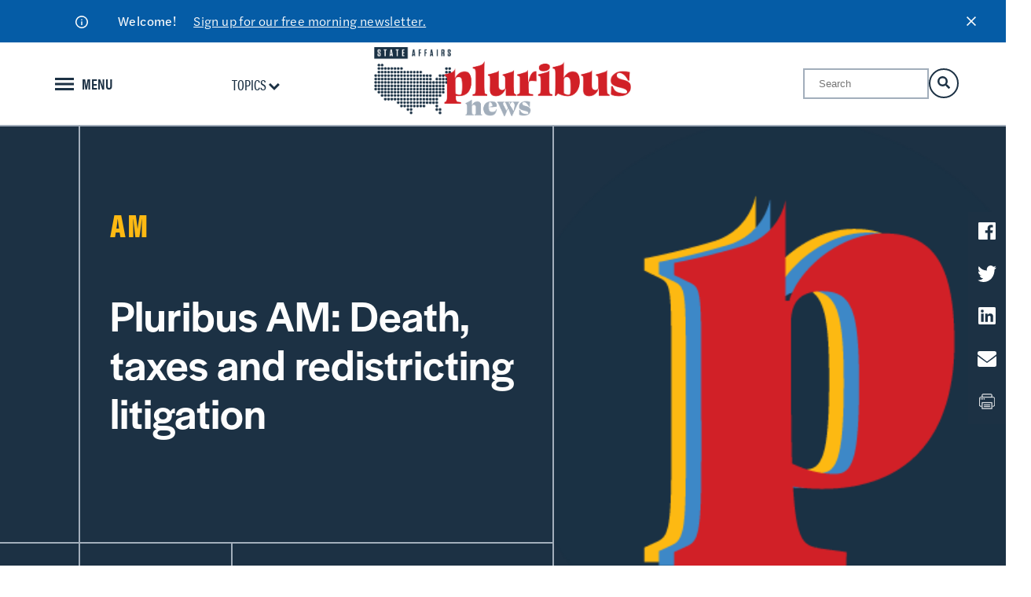

--- FILE ---
content_type: text/html; charset=UTF-8
request_url: https://pluribusnews.com/news-and-events/pluribus-am-death-taxes-and-redistricting-litigation/
body_size: 17078
content:
<!doctype html>
<!--[if lt IE 9]><html class="no-js no-svg ie lt-ie9 lt-ie8 lt-ie7" lang="en-US"> <![endif]-->
<!--[if IE 9]><html class="no-js no-svg ie ie9 lt-ie9 lt-ie8" lang="en-US"> <![endif]-->
<!--[if gt IE 9]><!-->
	<html
	class="no-js no-svg" lang="en-US" style="visibility:hidden;"> <!--<![endif]-->
			<head>
			<title>Pluribus AM: Death, taxes and redistricting litigation &#8211; Pluribus News</title>
<meta name='robots' content='max-image-preview:large' />
<link rel='dns-prefetch' href='//cdn.broadstreetads.com' />
<link rel='dns-prefetch' href='//ajax.googleapis.com' />
<script>
window._wpemojiSettings = {"baseUrl":"https:\/\/s.w.org\/images\/core\/emoji\/15.0.3\/72x72\/","ext":".png","svgUrl":"https:\/\/s.w.org\/images\/core\/emoji\/15.0.3\/svg\/","svgExt":".svg","source":{"concatemoji":"https:\/\/pluribusnews.com\/wp-includes\/js\/wp-emoji-release.min.js?ver=6.6.2"}};
/*! This file is auto-generated */
!function(i,n){var o,s,e;function c(e){try{var t={supportTests:e,timestamp:(new Date).valueOf()};sessionStorage.setItem(o,JSON.stringify(t))}catch(e){}}function p(e,t,n){e.clearRect(0,0,e.canvas.width,e.canvas.height),e.fillText(t,0,0);var t=new Uint32Array(e.getImageData(0,0,e.canvas.width,e.canvas.height).data),r=(e.clearRect(0,0,e.canvas.width,e.canvas.height),e.fillText(n,0,0),new Uint32Array(e.getImageData(0,0,e.canvas.width,e.canvas.height).data));return t.every(function(e,t){return e===r[t]})}function u(e,t,n){switch(t){case"flag":return n(e,"\ud83c\udff3\ufe0f\u200d\u26a7\ufe0f","\ud83c\udff3\ufe0f\u200b\u26a7\ufe0f")?!1:!n(e,"\ud83c\uddfa\ud83c\uddf3","\ud83c\uddfa\u200b\ud83c\uddf3")&&!n(e,"\ud83c\udff4\udb40\udc67\udb40\udc62\udb40\udc65\udb40\udc6e\udb40\udc67\udb40\udc7f","\ud83c\udff4\u200b\udb40\udc67\u200b\udb40\udc62\u200b\udb40\udc65\u200b\udb40\udc6e\u200b\udb40\udc67\u200b\udb40\udc7f");case"emoji":return!n(e,"\ud83d\udc26\u200d\u2b1b","\ud83d\udc26\u200b\u2b1b")}return!1}function f(e,t,n){var r="undefined"!=typeof WorkerGlobalScope&&self instanceof WorkerGlobalScope?new OffscreenCanvas(300,150):i.createElement("canvas"),a=r.getContext("2d",{willReadFrequently:!0}),o=(a.textBaseline="top",a.font="600 32px Arial",{});return e.forEach(function(e){o[e]=t(a,e,n)}),o}function t(e){var t=i.createElement("script");t.src=e,t.defer=!0,i.head.appendChild(t)}"undefined"!=typeof Promise&&(o="wpEmojiSettingsSupports",s=["flag","emoji"],n.supports={everything:!0,everythingExceptFlag:!0},e=new Promise(function(e){i.addEventListener("DOMContentLoaded",e,{once:!0})}),new Promise(function(t){var n=function(){try{var e=JSON.parse(sessionStorage.getItem(o));if("object"==typeof e&&"number"==typeof e.timestamp&&(new Date).valueOf()<e.timestamp+604800&&"object"==typeof e.supportTests)return e.supportTests}catch(e){}return null}();if(!n){if("undefined"!=typeof Worker&&"undefined"!=typeof OffscreenCanvas&&"undefined"!=typeof URL&&URL.createObjectURL&&"undefined"!=typeof Blob)try{var e="postMessage("+f.toString()+"("+[JSON.stringify(s),u.toString(),p.toString()].join(",")+"));",r=new Blob([e],{type:"text/javascript"}),a=new Worker(URL.createObjectURL(r),{name:"wpTestEmojiSupports"});return void(a.onmessage=function(e){c(n=e.data),a.terminate(),t(n)})}catch(e){}c(n=f(s,u,p))}t(n)}).then(function(e){for(var t in e)n.supports[t]=e[t],n.supports.everything=n.supports.everything&&n.supports[t],"flag"!==t&&(n.supports.everythingExceptFlag=n.supports.everythingExceptFlag&&n.supports[t]);n.supports.everythingExceptFlag=n.supports.everythingExceptFlag&&!n.supports.flag,n.DOMReady=!1,n.readyCallback=function(){n.DOMReady=!0}}).then(function(){return e}).then(function(){var e;n.supports.everything||(n.readyCallback(),(e=n.source||{}).concatemoji?t(e.concatemoji):e.wpemoji&&e.twemoji&&(t(e.twemoji),t(e.wpemoji)))}))}((window,document),window._wpemojiSettings);
</script>
<style id='wp-emoji-styles-inline-css'>

	img.wp-smiley, img.emoji {
		display: inline !important;
		border: none !important;
		box-shadow: none !important;
		height: 1em !important;
		width: 1em !important;
		margin: 0 0.07em !important;
		vertical-align: -0.1em !important;
		background: none !important;
		padding: 0 !important;
	}
</style>
<link rel='stylesheet' id='wp-block-library-css' href='https://pluribusnews.com/wp-includes/css/dist/block-library/style.min.css?ver=6.6.2' media='all' />
<style id='classic-theme-styles-inline-css'>
/*! This file is auto-generated */
.wp-block-button__link{color:#fff;background-color:#32373c;border-radius:9999px;box-shadow:none;text-decoration:none;padding:calc(.667em + 2px) calc(1.333em + 2px);font-size:1.125em}.wp-block-file__button{background:#32373c;color:#fff;text-decoration:none}
</style>
<style id='global-styles-inline-css'>
:root{--wp--preset--aspect-ratio--square: 1;--wp--preset--aspect-ratio--4-3: 4/3;--wp--preset--aspect-ratio--3-4: 3/4;--wp--preset--aspect-ratio--3-2: 3/2;--wp--preset--aspect-ratio--2-3: 2/3;--wp--preset--aspect-ratio--16-9: 16/9;--wp--preset--aspect-ratio--9-16: 9/16;--wp--preset--color--black: #000000;--wp--preset--color--cyan-bluish-gray: #abb8c3;--wp--preset--color--white: #ffffff;--wp--preset--color--pale-pink: #f78da7;--wp--preset--color--vivid-red: #cf2e2e;--wp--preset--color--luminous-vivid-orange: #ff6900;--wp--preset--color--luminous-vivid-amber: #fcb900;--wp--preset--color--light-green-cyan: #7bdcb5;--wp--preset--color--vivid-green-cyan: #00d084;--wp--preset--color--pale-cyan-blue: #8ed1fc;--wp--preset--color--vivid-cyan-blue: #0693e3;--wp--preset--color--vivid-purple: #9b51e0;--wp--preset--gradient--vivid-cyan-blue-to-vivid-purple: linear-gradient(135deg,rgba(6,147,227,1) 0%,rgb(155,81,224) 100%);--wp--preset--gradient--light-green-cyan-to-vivid-green-cyan: linear-gradient(135deg,rgb(122,220,180) 0%,rgb(0,208,130) 100%);--wp--preset--gradient--luminous-vivid-amber-to-luminous-vivid-orange: linear-gradient(135deg,rgba(252,185,0,1) 0%,rgba(255,105,0,1) 100%);--wp--preset--gradient--luminous-vivid-orange-to-vivid-red: linear-gradient(135deg,rgba(255,105,0,1) 0%,rgb(207,46,46) 100%);--wp--preset--gradient--very-light-gray-to-cyan-bluish-gray: linear-gradient(135deg,rgb(238,238,238) 0%,rgb(169,184,195) 100%);--wp--preset--gradient--cool-to-warm-spectrum: linear-gradient(135deg,rgb(74,234,220) 0%,rgb(151,120,209) 20%,rgb(207,42,186) 40%,rgb(238,44,130) 60%,rgb(251,105,98) 80%,rgb(254,248,76) 100%);--wp--preset--gradient--blush-light-purple: linear-gradient(135deg,rgb(255,206,236) 0%,rgb(152,150,240) 100%);--wp--preset--gradient--blush-bordeaux: linear-gradient(135deg,rgb(254,205,165) 0%,rgb(254,45,45) 50%,rgb(107,0,62) 100%);--wp--preset--gradient--luminous-dusk: linear-gradient(135deg,rgb(255,203,112) 0%,rgb(199,81,192) 50%,rgb(65,88,208) 100%);--wp--preset--gradient--pale-ocean: linear-gradient(135deg,rgb(255,245,203) 0%,rgb(182,227,212) 50%,rgb(51,167,181) 100%);--wp--preset--gradient--electric-grass: linear-gradient(135deg,rgb(202,248,128) 0%,rgb(113,206,126) 100%);--wp--preset--gradient--midnight: linear-gradient(135deg,rgb(2,3,129) 0%,rgb(40,116,252) 100%);--wp--preset--font-size--small: 13px;--wp--preset--font-size--medium: 20px;--wp--preset--font-size--large: 36px;--wp--preset--font-size--x-large: 42px;--wp--preset--spacing--20: 0.44rem;--wp--preset--spacing--30: 0.67rem;--wp--preset--spacing--40: 1rem;--wp--preset--spacing--50: 1.5rem;--wp--preset--spacing--60: 2.25rem;--wp--preset--spacing--70: 3.38rem;--wp--preset--spacing--80: 5.06rem;--wp--preset--shadow--natural: 6px 6px 9px rgba(0, 0, 0, 0.2);--wp--preset--shadow--deep: 12px 12px 50px rgba(0, 0, 0, 0.4);--wp--preset--shadow--sharp: 6px 6px 0px rgba(0, 0, 0, 0.2);--wp--preset--shadow--outlined: 6px 6px 0px -3px rgba(255, 255, 255, 1), 6px 6px rgba(0, 0, 0, 1);--wp--preset--shadow--crisp: 6px 6px 0px rgba(0, 0, 0, 1);}:where(.is-layout-flex){gap: 0.5em;}:where(.is-layout-grid){gap: 0.5em;}body .is-layout-flex{display: flex;}.is-layout-flex{flex-wrap: wrap;align-items: center;}.is-layout-flex > :is(*, div){margin: 0;}body .is-layout-grid{display: grid;}.is-layout-grid > :is(*, div){margin: 0;}:where(.wp-block-columns.is-layout-flex){gap: 2em;}:where(.wp-block-columns.is-layout-grid){gap: 2em;}:where(.wp-block-post-template.is-layout-flex){gap: 1.25em;}:where(.wp-block-post-template.is-layout-grid){gap: 1.25em;}.has-black-color{color: var(--wp--preset--color--black) !important;}.has-cyan-bluish-gray-color{color: var(--wp--preset--color--cyan-bluish-gray) !important;}.has-white-color{color: var(--wp--preset--color--white) !important;}.has-pale-pink-color{color: var(--wp--preset--color--pale-pink) !important;}.has-vivid-red-color{color: var(--wp--preset--color--vivid-red) !important;}.has-luminous-vivid-orange-color{color: var(--wp--preset--color--luminous-vivid-orange) !important;}.has-luminous-vivid-amber-color{color: var(--wp--preset--color--luminous-vivid-amber) !important;}.has-light-green-cyan-color{color: var(--wp--preset--color--light-green-cyan) !important;}.has-vivid-green-cyan-color{color: var(--wp--preset--color--vivid-green-cyan) !important;}.has-pale-cyan-blue-color{color: var(--wp--preset--color--pale-cyan-blue) !important;}.has-vivid-cyan-blue-color{color: var(--wp--preset--color--vivid-cyan-blue) !important;}.has-vivid-purple-color{color: var(--wp--preset--color--vivid-purple) !important;}.has-black-background-color{background-color: var(--wp--preset--color--black) !important;}.has-cyan-bluish-gray-background-color{background-color: var(--wp--preset--color--cyan-bluish-gray) !important;}.has-white-background-color{background-color: var(--wp--preset--color--white) !important;}.has-pale-pink-background-color{background-color: var(--wp--preset--color--pale-pink) !important;}.has-vivid-red-background-color{background-color: var(--wp--preset--color--vivid-red) !important;}.has-luminous-vivid-orange-background-color{background-color: var(--wp--preset--color--luminous-vivid-orange) !important;}.has-luminous-vivid-amber-background-color{background-color: var(--wp--preset--color--luminous-vivid-amber) !important;}.has-light-green-cyan-background-color{background-color: var(--wp--preset--color--light-green-cyan) !important;}.has-vivid-green-cyan-background-color{background-color: var(--wp--preset--color--vivid-green-cyan) !important;}.has-pale-cyan-blue-background-color{background-color: var(--wp--preset--color--pale-cyan-blue) !important;}.has-vivid-cyan-blue-background-color{background-color: var(--wp--preset--color--vivid-cyan-blue) !important;}.has-vivid-purple-background-color{background-color: var(--wp--preset--color--vivid-purple) !important;}.has-black-border-color{border-color: var(--wp--preset--color--black) !important;}.has-cyan-bluish-gray-border-color{border-color: var(--wp--preset--color--cyan-bluish-gray) !important;}.has-white-border-color{border-color: var(--wp--preset--color--white) !important;}.has-pale-pink-border-color{border-color: var(--wp--preset--color--pale-pink) !important;}.has-vivid-red-border-color{border-color: var(--wp--preset--color--vivid-red) !important;}.has-luminous-vivid-orange-border-color{border-color: var(--wp--preset--color--luminous-vivid-orange) !important;}.has-luminous-vivid-amber-border-color{border-color: var(--wp--preset--color--luminous-vivid-amber) !important;}.has-light-green-cyan-border-color{border-color: var(--wp--preset--color--light-green-cyan) !important;}.has-vivid-green-cyan-border-color{border-color: var(--wp--preset--color--vivid-green-cyan) !important;}.has-pale-cyan-blue-border-color{border-color: var(--wp--preset--color--pale-cyan-blue) !important;}.has-vivid-cyan-blue-border-color{border-color: var(--wp--preset--color--vivid-cyan-blue) !important;}.has-vivid-purple-border-color{border-color: var(--wp--preset--color--vivid-purple) !important;}.has-vivid-cyan-blue-to-vivid-purple-gradient-background{background: var(--wp--preset--gradient--vivid-cyan-blue-to-vivid-purple) !important;}.has-light-green-cyan-to-vivid-green-cyan-gradient-background{background: var(--wp--preset--gradient--light-green-cyan-to-vivid-green-cyan) !important;}.has-luminous-vivid-amber-to-luminous-vivid-orange-gradient-background{background: var(--wp--preset--gradient--luminous-vivid-amber-to-luminous-vivid-orange) !important;}.has-luminous-vivid-orange-to-vivid-red-gradient-background{background: var(--wp--preset--gradient--luminous-vivid-orange-to-vivid-red) !important;}.has-very-light-gray-to-cyan-bluish-gray-gradient-background{background: var(--wp--preset--gradient--very-light-gray-to-cyan-bluish-gray) !important;}.has-cool-to-warm-spectrum-gradient-background{background: var(--wp--preset--gradient--cool-to-warm-spectrum) !important;}.has-blush-light-purple-gradient-background{background: var(--wp--preset--gradient--blush-light-purple) !important;}.has-blush-bordeaux-gradient-background{background: var(--wp--preset--gradient--blush-bordeaux) !important;}.has-luminous-dusk-gradient-background{background: var(--wp--preset--gradient--luminous-dusk) !important;}.has-pale-ocean-gradient-background{background: var(--wp--preset--gradient--pale-ocean) !important;}.has-electric-grass-gradient-background{background: var(--wp--preset--gradient--electric-grass) !important;}.has-midnight-gradient-background{background: var(--wp--preset--gradient--midnight) !important;}.has-small-font-size{font-size: var(--wp--preset--font-size--small) !important;}.has-medium-font-size{font-size: var(--wp--preset--font-size--medium) !important;}.has-large-font-size{font-size: var(--wp--preset--font-size--large) !important;}.has-x-large-font-size{font-size: var(--wp--preset--font-size--x-large) !important;}
:where(.wp-block-post-template.is-layout-flex){gap: 1.25em;}:where(.wp-block-post-template.is-layout-grid){gap: 1.25em;}
:where(.wp-block-columns.is-layout-flex){gap: 2em;}:where(.wp-block-columns.is-layout-grid){gap: 2em;}
:root :where(.wp-block-pullquote){font-size: 1.5em;line-height: 1.6;}
</style>
<script data-cfasync='false' src="//cdn.broadstreetads.com/init-2.min.js?v=1.46.7&amp;ver=6.6.2" id="broadstreet-init-js"></script>
<link rel="https://api.w.org/" href="https://pluribusnews.com/wp-json/" /><link rel="alternate" title="JSON" type="application/json" href="https://pluribusnews.com/wp-json/wp/v2/news-and-events/3951" /><link rel="EditURI" type="application/rsd+xml" title="RSD" href="https://pluribusnews.com/xmlrpc.php?rsd" />
<meta name="generator" content="WordPress 6.6.2" />
<link rel="canonical" href="https://pluribusnews.com/news-and-events/pluribus-am-death-taxes-and-redistricting-litigation/" />
<link rel='shortlink' href='https://pluribusnews.com/?p=3951' />
<link rel="alternate" title="oEmbed (JSON)" type="application/json+oembed" href="https://pluribusnews.com/wp-json/oembed/1.0/embed?url=https%3A%2F%2Fpluribusnews.com%2Fnews-and-events%2Fpluribus-am-death-taxes-and-redistricting-litigation%2F" />
<link rel="alternate" title="oEmbed (XML)" type="text/xml+oembed" href="https://pluribusnews.com/wp-json/oembed/1.0/embed?url=https%3A%2F%2Fpluribusnews.com%2Fnews-and-events%2Fpluribus-am-death-taxes-and-redistricting-litigation%2F&#038;format=xml" />
<script type="text/javascript">
  (function(c) {
    var script = document.createElement("script");
    script.src = "https://js.memberful.com/embed.js";
    script.onload = function() { Memberful.setup(c) };
    document.head.appendChild(script);
  })({
    site: ["https:\/\/pluribusnews.memberful.com"]  });
</script>

			
	<!-- <link rel="preload" href="https://pluribusnews.com/wp-content/themes/pluribus-wp/dist/css/main.css?v=1769203564" as="style" onload="this.onload=null;this.rel='stylesheet'"> -->
	<link rel="stylesheet" href="https://pluribusnews.com/wp-content/themes/pluribus-wp/dist/css/main.css?v=1769203564" media="print" onload="this.media='all'; this.onload=null;">	<noscript><link rel="stylesheet" href="https://pluribusnews.com/wp-content/themes/pluribus-wp/dist/css/main.css?v=1769203564"></noscript>
	
			<!-- Facebook Domain Validation -->
<meta name="facebook-domain-verification" content="cgxpx6odnj0i2co9ztn1ga7dvy0wh1" />

<!-- Google Tag Manager -->
<script>(function(w,d,s,l,i){w[l]=w[l]||[];w[l].push({'gtm.start':
new Date().getTime(),event:'gtm.js'});var f=d.getElementsByTagName(s)[0],
j=d.createElement(s),dl=l!='dataLayer'?'&l='+l:'';j.async=true;j.src=
' https://www.googletagmanager.com/gtm.js?id='+i+dl;f.parentNode.insertBefore(j,f);
})(window,document,'script','dataLayer','GTM-PZRFF28');</script>
<!-- End Google Tag Manager -->

<!-- Google tag (gtag.js) -->
<script async src="https://www.googletagmanager.com/gtag/js?id=G-SPJQKJ2T4F"></script>
<script>
  window.dataLayer = window.dataLayer || [];
  function gtag(){dataLayer.push(arguments);}
  gtag('js', new Date());
  gtag('config', 'G-SPJQKJ2T4F');
</script>

<!-- Twitter conversion tracking base code -->
<script>
!function(e,t,n,s,u,a){e.twq||(s=e.twq=function(){s.exe?s.exe.apply(s,arguments):s.queue.push(arguments);
},s.version='1.1',s.queue=[],u=t.createElement(n),u.async=!0,u.src='https://static.ads-twitter.com/uwt.js',
a=t.getElementsByTagName(n)[0],a.parentNode.insertBefore(u,a))}(window,document,'script');
twq('config','ocf0w');
</script>
<!-- End Twitter conversion tracking base code -->

<!-- Meta Pixel Code -->
<script>
!function(f,b,e,v,n,t,s)
{if(f.fbq)return;n=f.fbq=function(){n.callMethod?
n.callMethod.apply(n,arguments):n.queue.push(arguments)};
if(!f._fbq)f._fbq=n;n.push=n;n.loaded=!0;n.version='2.0';
n.queue=[];t=b.createElement(e);t.async=!0;
t.src=v;s=b.getElementsByTagName(e)[0];
s.parentNode.insertBefore(t,s)}(window, document,'script',
'https://connect.facebook.net/en_US/fbevents.js');
fbq('init', '5393249914135129');
fbq('track', 'PageView');
</script>
<noscript><img height="1" width="1" style="display:none"
src="https://www.facebook.com/tr?id=5393249914135129&ev=PageView&noscript=1"
/></noscript>
<!-- End Meta Pixel Code -->

<script async src="https://www.googletagmanager.com/gtag/js?id=AW-11389429087"></script>
<script>
window.dataLayer = window.dataLayer || [];
function gtag(){dataLayer.push(arguments);}
gtag('js', new Date());
gtag('config', 'AW-11389429087');
</script>


			<meta http-equiv="X-UA-Compatible" content="IE=edge">
			<meta name="viewport" content="width=device-width, initial-scale=1, maximum-scale=1">

			<link rel="icon" type="image/x-icon" href="https://pluribusnews.com/wp-content/themes/pluribus-wp/images/favicons/favicon.ico">
			<link rel="apple-touch-icon" sizes="180x180" href="https://pluribusnews.com/wp-content/themes/pluribus-wp/images/favicons/apple-touch-icon.png">
			<link rel="icon" type="image/png" sizes="32x32" href="https://pluribusnews.com/wp-content/themes/pluribus-wp/images/favicons/favicon-32x32.png">
			<link rel="icon" type="image/png" sizes="16x16" href="https://pluribusnews.com/wp-content/themes/pluribus-wp/images/favicons/favicon-16x16.png">
			<link rel="manifest" href="https://pluribusnews.com/wp-content/themes/pluribus-wp/site.webmanifest">
			<link rel="stylesheet" href="https://use.typekit.net/udz5lpx.css">

						<link rel="stylesheet" href="https://fonts.googleapis.com/css2?family=Material+Symbols+Outlined:opsz,wght,FILL,GRAD@48,400,0,0" />

			<script src="https://cdn.jsdelivr.net/npm/typed.js@2.0.12"></script>

			<script src="https://cdnjs.cloudflare.com/ajax/libs/gsap/3.10.4/gsap.min.js"></script>
			<script src="https://cdnjs.cloudflare.com/ajax/libs/gsap/3.10.4/ScrollTrigger.min.js"></script>

		</head>
	
	<body class="news-and-events-template-default single single-news-and-events postid-3951" data-template="base.twig">

		<!-- Google Tag Manager (noscript) -->
<noscript><iframe src=" https://www.googletagmanager.com/ns.html?id=GTM-PZRFF28"
height="0" width="0" style="display:none;visibility:hidden"></iframe></noscript>
<!-- End Google Tag Manager (noscript) -->

				<script>0</script>
		<div class="heavy-background"></div>
		
		
		<a class="visually-hidden-focusable" href="#content">Skip to content</a>

		
						
<header id="header" class="internal">
	
			<div class="alert announcement">
					<i class="announcement"></i>
					<span class="alert__title">Welcome! </span>
					<span class="alert__message"> <a target="_self" href="https://pluribusnews.com/sign-up/">Sign up for our free morning newsletter.</a></span>
					<a href="#" class="alert__close"><img src="/wp-content/themes/pluribus-wp/images/icons/icon-close.svg"></a>
			</div>
	<div class="header-placeholder">
		<div class="header-wrapper l-container">
			<div id="header-inner">
				<div class='header-inner-content'>
					<div class='menu-button'>
						<button type="button" class="menu-main-toggle" aria-label="Expand the main menu navigation">
							<div class="icon hamburger-menu">
								<div class="bar one"></div>
								<div class="bar two"></div>
								<div class="bar three"></div>
							</div>
							<span class='desktop-only'>MENU</span>
						</button>
													<div class='internal-page__topics desktop-only'>
								<a href="#" class="view-topics">Topics
									<svg xmlns="http://www.w3.org/2000/svg" width="13.978" height="13.978" viewBox="0 0 13.978 13.978">
  <g id="Hover_Arrow" data-name="Hover Arrow" transform="translate(27.766 5.928) rotate(135)">
    <path id="Trazado_30462" data-name="Trazado 30462" d="M10.5,10.5h8.384v8.384" transform="translate(0 0)" fill="none" stroke="#1c3144" stroke-width="3"/>
  </g>
</svg>
</a>
								<ul class='internal-page__topics-items'>
																			<li class="menu-item">
											<a href="https://pluribusnews.com/issues/policy/">
												Policy
												<span><svg xmlns="http://www.w3.org/2000/svg" width="18.121" height="18.121" viewBox="0 0 18.121 18.121">
  <g id="Icon_feather-arrow-left" data-name="Icon feather-arrow-left" transform="translate(0 1.061)">
    <g id="Icon_feather-arrow-left-2" data-name="Icon feather-arrow-left" transform="translate(23.5 23.5) rotate(180)">
      <path id="Trazado_30447" data-name="Trazado 30447" d="M23.5,18H7.5" transform="translate(0 -2.5)" fill="none" stroke="#fdb913" stroke-linejoin="round" stroke-width="3"/>
      <path id="Trazado_30448" data-name="Trazado 30448" d="M15.5,23.5l-8-8,8-8" fill="none" stroke="#fdb913" stroke-width="3"/>
    </g>
  </g>
</svg>
</span>
											</a>
										</li>
																			<li class="menu-item">
											<a href="https://pluribusnews.com/issues/politics/">
												Politics
												<span><svg xmlns="http://www.w3.org/2000/svg" width="18.121" height="18.121" viewBox="0 0 18.121 18.121">
  <g id="Icon_feather-arrow-left" data-name="Icon feather-arrow-left" transform="translate(0 1.061)">
    <g id="Icon_feather-arrow-left-2" data-name="Icon feather-arrow-left" transform="translate(23.5 23.5) rotate(180)">
      <path id="Trazado_30447" data-name="Trazado 30447" d="M23.5,18H7.5" transform="translate(0 -2.5)" fill="none" stroke="#fdb913" stroke-linejoin="round" stroke-width="3"/>
      <path id="Trazado_30448" data-name="Trazado 30448" d="M15.5,23.5l-8-8,8-8" fill="none" stroke="#fdb913" stroke-width="3"/>
    </g>
  </g>
</svg>
</span>
											</a>
										</li>
																			<li class="menu-item">
											<a href="https://pluribusnews.com/issues/economy/">
												Economy
												<span><svg xmlns="http://www.w3.org/2000/svg" width="18.121" height="18.121" viewBox="0 0 18.121 18.121">
  <g id="Icon_feather-arrow-left" data-name="Icon feather-arrow-left" transform="translate(0 1.061)">
    <g id="Icon_feather-arrow-left-2" data-name="Icon feather-arrow-left" transform="translate(23.5 23.5) rotate(180)">
      <path id="Trazado_30447" data-name="Trazado 30447" d="M23.5,18H7.5" transform="translate(0 -2.5)" fill="none" stroke="#fdb913" stroke-linejoin="round" stroke-width="3"/>
      <path id="Trazado_30448" data-name="Trazado 30448" d="M15.5,23.5l-8-8,8-8" fill="none" stroke="#fdb913" stroke-width="3"/>
    </g>
  </g>
</svg>
</span>
											</a>
										</li>
																			<li class="menu-item">
											<a href="https://pluribusnews.com/issues/disruption/">
												Disruption
												<span><svg xmlns="http://www.w3.org/2000/svg" width="18.121" height="18.121" viewBox="0 0 18.121 18.121">
  <g id="Icon_feather-arrow-left" data-name="Icon feather-arrow-left" transform="translate(0 1.061)">
    <g id="Icon_feather-arrow-left-2" data-name="Icon feather-arrow-left" transform="translate(23.5 23.5) rotate(180)">
      <path id="Trazado_30447" data-name="Trazado 30447" d="M23.5,18H7.5" transform="translate(0 -2.5)" fill="none" stroke="#fdb913" stroke-linejoin="round" stroke-width="3"/>
      <path id="Trazado_30448" data-name="Trazado 30448" d="M15.5,23.5l-8-8,8-8" fill="none" stroke="#fdb913" stroke-width="3"/>
    </g>
  </g>
</svg>
</span>
											</a>
										</li>
																			<li class="menu-item">
											<a href="https://pluribusnews.com/issues/health-care/">
												Health Care
												<span><svg xmlns="http://www.w3.org/2000/svg" width="18.121" height="18.121" viewBox="0 0 18.121 18.121">
  <g id="Icon_feather-arrow-left" data-name="Icon feather-arrow-left" transform="translate(0 1.061)">
    <g id="Icon_feather-arrow-left-2" data-name="Icon feather-arrow-left" transform="translate(23.5 23.5) rotate(180)">
      <path id="Trazado_30447" data-name="Trazado 30447" d="M23.5,18H7.5" transform="translate(0 -2.5)" fill="none" stroke="#fdb913" stroke-linejoin="round" stroke-width="3"/>
      <path id="Trazado_30448" data-name="Trazado 30448" d="M15.5,23.5l-8-8,8-8" fill="none" stroke="#fdb913" stroke-width="3"/>
    </g>
  </g>
</svg>
</span>
											</a>
										</li>
																			<li class="menu-item">
											<a href="https://pluribusnews.com/issues/transportation/">
												Transportation
												<span><svg xmlns="http://www.w3.org/2000/svg" width="18.121" height="18.121" viewBox="0 0 18.121 18.121">
  <g id="Icon_feather-arrow-left" data-name="Icon feather-arrow-left" transform="translate(0 1.061)">
    <g id="Icon_feather-arrow-left-2" data-name="Icon feather-arrow-left" transform="translate(23.5 23.5) rotate(180)">
      <path id="Trazado_30447" data-name="Trazado 30447" d="M23.5,18H7.5" transform="translate(0 -2.5)" fill="none" stroke="#fdb913" stroke-linejoin="round" stroke-width="3"/>
      <path id="Trazado_30448" data-name="Trazado 30448" d="M15.5,23.5l-8-8,8-8" fill="none" stroke="#fdb913" stroke-width="3"/>
    </g>
  </g>
</svg>
</span>
											</a>
										</li>
																			<li class="menu-item">
											<a href="https://pluribusnews.com/issues/energy/">
												Energy
												<span><svg xmlns="http://www.w3.org/2000/svg" width="18.121" height="18.121" viewBox="0 0 18.121 18.121">
  <g id="Icon_feather-arrow-left" data-name="Icon feather-arrow-left" transform="translate(0 1.061)">
    <g id="Icon_feather-arrow-left-2" data-name="Icon feather-arrow-left" transform="translate(23.5 23.5) rotate(180)">
      <path id="Trazado_30447" data-name="Trazado 30447" d="M23.5,18H7.5" transform="translate(0 -2.5)" fill="none" stroke="#fdb913" stroke-linejoin="round" stroke-width="3"/>
      <path id="Trazado_30448" data-name="Trazado 30448" d="M15.5,23.5l-8-8,8-8" fill="none" stroke="#fdb913" stroke-width="3"/>
    </g>
  </g>
</svg>
</span>
											</a>
										</li>
																			<li class="menu-item">
											<a href="https://pluribusnews.com/issues/environment/">
												Environment
												<span><svg xmlns="http://www.w3.org/2000/svg" width="18.121" height="18.121" viewBox="0 0 18.121 18.121">
  <g id="Icon_feather-arrow-left" data-name="Icon feather-arrow-left" transform="translate(0 1.061)">
    <g id="Icon_feather-arrow-left-2" data-name="Icon feather-arrow-left" transform="translate(23.5 23.5) rotate(180)">
      <path id="Trazado_30447" data-name="Trazado 30447" d="M23.5,18H7.5" transform="translate(0 -2.5)" fill="none" stroke="#fdb913" stroke-linejoin="round" stroke-width="3"/>
      <path id="Trazado_30448" data-name="Trazado 30448" d="M15.5,23.5l-8-8,8-8" fill="none" stroke="#fdb913" stroke-width="3"/>
    </g>
  </g>
</svg>
</span>
											</a>
										</li>
																			<li class="menu-item">
											<a href="https://pluribusnews.com/issues/taxes/">
												Taxes
												<span><svg xmlns="http://www.w3.org/2000/svg" width="18.121" height="18.121" viewBox="0 0 18.121 18.121">
  <g id="Icon_feather-arrow-left" data-name="Icon feather-arrow-left" transform="translate(0 1.061)">
    <g id="Icon_feather-arrow-left-2" data-name="Icon feather-arrow-left" transform="translate(23.5 23.5) rotate(180)">
      <path id="Trazado_30447" data-name="Trazado 30447" d="M23.5,18H7.5" transform="translate(0 -2.5)" fill="none" stroke="#fdb913" stroke-linejoin="round" stroke-width="3"/>
      <path id="Trazado_30448" data-name="Trazado 30448" d="M15.5,23.5l-8-8,8-8" fill="none" stroke="#fdb913" stroke-width="3"/>
    </g>
  </g>
</svg>
</span>
											</a>
										</li>
																	</ul>
							</div>
											</div>
					<div
						class="sidebar menu-main-items">
												<!-- Main navigation may be omitted, if appropriate to the site -->
<div class="header--navigation">
	<div class="header--navigation__inner">
		<nav id="block-accessible-main-menu" role="navigation">
			<ul class="main-menu__list nav-menu nav">
				<li class="main-menu--item home-link">
					<a href='/'>
						<svg id="Home_Icon" data-name="Home Icon" xmlns="http://www.w3.org/2000/svg" width="20.785" height="18.857" viewBox="0 0 20.785 18.857">
  <path id="Home_Icon-2" data-name="Home Icon" d="M23.356,14.217,12.963,6.15,2.571,14.217V10.928L12.963,2.861l10.393,8.067Zm-2.6-.293v7.794h-5.2v-5.2h-5.2v5.2h-5.2V13.924l7.794-5.846Z" transform="translate(-2.571 -2.861)" fill="white"/>
</svg>

					</a>
				</li>
				<li class="utility-menu__mobile mobile-only">
					<a href='#'>
						<span>Topics</span>
						<div class='plus_icon'>
							<div class='vertical-line'></div>
							<div class='horizontal-line'></div>
						</div>
					</a>
					<ul class="utility-menu-navigation_mobile">
													<li class="menu-item">
								<a href="#">
									Policy
								</a>
							</li>
													<li class="menu-item">
								<a href="#">
									Politics
								</a>
							</li>
													<li class="menu-item">
								<a href="#">
									Economy
								</a>
							</li>
													<li class="menu-item">
								<a href="#">
									Disruption
								</a>
							</li>
													<li class="menu-item">
								<a href="#">
									Health Care
								</a>
							</li>
													<li class="menu-item">
								<a href="#">
									Transportation
								</a>
							</li>
													<li class="menu-item">
								<a href="#">
									Energy
								</a>
							</li>
													<li class="menu-item">
								<a href="#">
									Environment
								</a>
							</li>
													<li class="menu-item">
								<a href="#">
									Taxes
								</a>
							</li>
											</ul>
				</li>
				
										
				<li class="main-menu--item menu-item">
										<a class="main-menu__link" href="https://pluribusnews.com/news-and-events/" target="">
						All News
						<svg xmlns="http://www.w3.org/2000/svg" width="18.121" height="18.121" viewBox="0 0 18.121 18.121">
  <g id="Icon_feather-arrow-left" data-name="Icon feather-arrow-left" transform="translate(0 1.061)">
    <g id="Icon_feather-arrow-left-2" data-name="Icon feather-arrow-left" transform="translate(23.5 23.5) rotate(180)">
      <path id="Trazado_30447" data-name="Trazado 30447" d="M23.5,18H7.5" transform="translate(0 -2.5)" fill="none" stroke="#fdb913" stroke-linejoin="round" stroke-width="3"/>
      <path id="Trazado_30448" data-name="Trazado 30448" d="M15.5,23.5l-8-8,8-8" fill="none" stroke="#fdb913" stroke-width="3"/>
    </g>
  </g>
</svg>

					</a>
									</li>
				
										
				<li class="main-menu--item menu-item">
										<a class="main-menu__link" href="https://pluribusnews.com/news-and-events/?content-types_filter=73&order_by=latest" target="">
						Events
						<svg xmlns="http://www.w3.org/2000/svg" width="18.121" height="18.121" viewBox="0 0 18.121 18.121">
  <g id="Icon_feather-arrow-left" data-name="Icon feather-arrow-left" transform="translate(0 1.061)">
    <g id="Icon_feather-arrow-left-2" data-name="Icon feather-arrow-left" transform="translate(23.5 23.5) rotate(180)">
      <path id="Trazado_30447" data-name="Trazado 30447" d="M23.5,18H7.5" transform="translate(0 -2.5)" fill="none" stroke="#fdb913" stroke-linejoin="round" stroke-width="3"/>
      <path id="Trazado_30448" data-name="Trazado 30448" d="M15.5,23.5l-8-8,8-8" fill="none" stroke="#fdb913" stroke-width="3"/>
    </g>
  </g>
</svg>

					</a>
									</li>
				
										
				<li class="main-menu--item menu-item">
										<a class="main-menu__link" href="https://pluribusnews.com/about-pluribus-news/" target="">
						About Us
						<svg xmlns="http://www.w3.org/2000/svg" width="18.121" height="18.121" viewBox="0 0 18.121 18.121">
  <g id="Icon_feather-arrow-left" data-name="Icon feather-arrow-left" transform="translate(0 1.061)">
    <g id="Icon_feather-arrow-left-2" data-name="Icon feather-arrow-left" transform="translate(23.5 23.5) rotate(180)">
      <path id="Trazado_30447" data-name="Trazado 30447" d="M23.5,18H7.5" transform="translate(0 -2.5)" fill="none" stroke="#fdb913" stroke-linejoin="round" stroke-width="3"/>
      <path id="Trazado_30448" data-name="Trazado 30448" d="M15.5,23.5l-8-8,8-8" fill="none" stroke="#fdb913" stroke-width="3"/>
    </g>
  </g>
</svg>

					</a>
									</li>
				
										
				<li class="main-menu--item menu-item">
										<a class="main-menu__link" href="https://pluribusnews.com/job-opportunities-at-pluribus-news/" target="">
						Work With Us
						<svg xmlns="http://www.w3.org/2000/svg" width="18.121" height="18.121" viewBox="0 0 18.121 18.121">
  <g id="Icon_feather-arrow-left" data-name="Icon feather-arrow-left" transform="translate(0 1.061)">
    <g id="Icon_feather-arrow-left-2" data-name="Icon feather-arrow-left" transform="translate(23.5 23.5) rotate(180)">
      <path id="Trazado_30447" data-name="Trazado 30447" d="M23.5,18H7.5" transform="translate(0 -2.5)" fill="none" stroke="#fdb913" stroke-linejoin="round" stroke-width="3"/>
      <path id="Trazado_30448" data-name="Trazado 30448" d="M15.5,23.5l-8-8,8-8" fill="none" stroke="#fdb913" stroke-width="3"/>
    </g>
  </g>
</svg>

					</a>
									</li>
				
										
				<li class="main-menu--item menu-item">
										<a class="main-menu__link" href="https://pluribusnews.com/sign-up/" target="">
						Sign Up
						<svg xmlns="http://www.w3.org/2000/svg" width="18.121" height="18.121" viewBox="0 0 18.121 18.121">
  <g id="Icon_feather-arrow-left" data-name="Icon feather-arrow-left" transform="translate(0 1.061)">
    <g id="Icon_feather-arrow-left-2" data-name="Icon feather-arrow-left" transform="translate(23.5 23.5) rotate(180)">
      <path id="Trazado_30447" data-name="Trazado 30447" d="M23.5,18H7.5" transform="translate(0 -2.5)" fill="none" stroke="#fdb913" stroke-linejoin="round" stroke-width="3"/>
      <path id="Trazado_30448" data-name="Trazado 30448" d="M15.5,23.5l-8-8,8-8" fill="none" stroke="#fdb913" stroke-width="3"/>
    </g>
  </g>
</svg>

					</a>
									</li>
				
										
				<li class="main-menu--item menu-item">
										<a class="main-menu__link" href="https://pluribusnews.com/subscribe/" target="">
						Subscribe
						<svg xmlns="http://www.w3.org/2000/svg" width="18.121" height="18.121" viewBox="0 0 18.121 18.121">
  <g id="Icon_feather-arrow-left" data-name="Icon feather-arrow-left" transform="translate(0 1.061)">
    <g id="Icon_feather-arrow-left-2" data-name="Icon feather-arrow-left" transform="translate(23.5 23.5) rotate(180)">
      <path id="Trazado_30447" data-name="Trazado 30447" d="M23.5,18H7.5" transform="translate(0 -2.5)" fill="none" stroke="#fdb913" stroke-linejoin="round" stroke-width="3"/>
      <path id="Trazado_30448" data-name="Trazado 30448" d="M15.5,23.5l-8-8,8-8" fill="none" stroke="#fdb913" stroke-width="3"/>
    </g>
  </g>
</svg>

					</a>
									</li>
							</ul>
								</nav>

		
		
		<nav id="social-share-menu" class="">
			<ul id="social-share-menu--items" class="social-share-menu-navigation">
													<li class="menu-item">
						<a href="https://www.facebook.com/PluribusNews/" title="facebook">
							<svg xmlns="http://www.w3.org/2000/svg" width="22" height="22" viewBox="0 0 22 22">
  <path id="Trazado_8047" data-name="Trazado 8047" d="M22-11.787A1.217,1.217,0,0,0,20.782-13H1.213A1.216,1.216,0,0,0,0-11.787V7.787A1.216,1.216,0,0,0,1.213,9H11.741V.48H8.874V-2.84h2.868V-5.29a4,4,0,0,1,4.272-4.39,23.637,23.637,0,0,1,2.563.133v2.971H16.819c-1.38,0-1.645.653-1.645,1.616V-2.84h3.29L18.037.48H15.179V9h5.608A1.212,1.212,0,0,0,22,7.782Z" transform="translate(0 13)" fill="#fdfdfd"/>
</svg>

						</a>
					</li>
									<li class="menu-item">
						<a href="https://www.twitter.com/pluribusnews" title="twitter">
							<svg id="Grupo_18367" data-name="Grupo 18367" xmlns="http://www.w3.org/2000/svg" width="24" height="20.995" viewBox="0 0 24 20.995">
  <path id="Trazado_8048" data-name="Trazado 8048" d="M21.533-7.265A11.054,11.054,0,0,0,24-10a9.311,9.311,0,0,1-2.832.82A5.232,5.232,0,0,0,23.33-12.1a9.273,9.273,0,0,1-3.122,1.279A4.751,4.751,0,0,0,16.614-12.5,5.117,5.117,0,0,0,11.7-7.2a6.424,6.424,0,0,0,.122,1.214A13.679,13.679,0,0,1,1.675-11.53a5.571,5.571,0,0,0-.67,2.674A5.412,5.412,0,0,0,3.2-4.444,4.689,4.689,0,0,1,.975-5.116v.066A5.216,5.216,0,0,0,4.919.149a4.851,4.851,0,0,1-1.294.18A5.766,5.766,0,0,1,2.7.247a4.989,4.989,0,0,0,4.6,3.674A9.413,9.413,0,0,1,1.188,6.185,9.458,9.458,0,0,1,0,6.119,13.188,13.188,0,0,0,7.553,8.5C16.6,8.5,21.548.428,21.548-6.576,21.548-6.806,21.548-7.036,21.533-7.265Z" transform="translate(0 12.497)" fill="#fff"/>
</svg>

						</a>
					</li>
									<li class="menu-item">
						<a href="https://www.linkedin.com/company/cprmedia/" title="linkedin">
							<svg xmlns="http://www.w3.org/2000/svg" width="22" height="22" viewBox="0 0 22 22">
  <path id="Trazado_8049" data-name="Trazado 8049" d="M20.429-13H1.567A1.578,1.578,0,0,0,0-11.414V7.414A1.578,1.578,0,0,0,1.567,9H20.429A1.582,1.582,0,0,0,22,7.414V-11.414A1.582,1.582,0,0,0,20.429-13ZM6.649,5.857H3.388v-10.5H6.654v10.5ZM5.019-6.076A1.891,1.891,0,0,1,3.128-7.966,1.891,1.891,0,0,1,5.019-9.857,1.9,1.9,0,0,1,6.909-7.966,1.888,1.888,0,0,1,5.019-6.076ZM18.872,5.857H15.611V.75c0-1.218-.025-2.784-1.694-2.784-1.7,0-1.959,1.326-1.959,2.7v5.2H8.7v-10.5h3.128v1.434h.044A3.434,3.434,0,0,1,14.958-4.9c3.3,0,3.914,2.175,3.914,5Z" transform="translate(0 13)" fill="#fdfdfd"/>
</svg>

						</a>
					</li>
									<li class="menu-item">
						<a href="https://bsky.app/profile/pluribusnews.bsky.social" title="bluesky">
							<?xml version="1.0" standalone="no"?>
<!DOCTYPE svg PUBLIC "-//W3C//DTD SVG 20010904//EN"
 "http://www.w3.org/TR/2001/REC-SVG-20010904/DTD/svg10.dtd">
<svg version="1.0" xmlns="http://www.w3.org/2000/svg"
 width="2319.000000pt" height="2049.000000pt" viewBox="0 0 2319.000000 2049.000000"
 preserveAspectRatio="xMidYMid meet">

<g transform="translate(0.000000,2049.000000) scale(0.100000,-0.100000)"
fill="#fdfdfd" stroke="none">
<path d="M1808 20095 c-254 -35 -491 -124 -678 -256 -114 -80 -265 -237 -349
-363 -200 -300 -311 -652 -368 -1159 -23 -206 -23 -692 0 -1047 165 -2545 415
-5134 568 -5865 51 -249 163 -574 293 -855 547 -1182 1582 -1999 2984 -2354
861 -218 1787 -258 2811 -120 184 25 261 28 114 5 -136 -22 -460 -90 -693
-147 -1307 -317 -2285 -801 -2911 -1440 -234 -241 -387 -453 -514 -716 -145
-303 -209 -559 -222 -893 -28 -749 307 -1535 1004 -2351 253 -298 789 -812
1129 -1085 1051 -843 2007 -1183 2898 -1029 474 82 942 317 1366 685 123 107
382 372 489 500 509 610 959 1411 1364 2425 118 296 190 493 344 940 114 331
133 377 158 377 25 0 43 -45 170 -412 533 -1546 1038 -2538 1696 -3330 114
-137 452 -473 575 -573 419 -336 834 -534 1283 -612 905 -158 1920 215 2976
1095 331 275 815 746 1049 1020 603 705 928 1375 996 2054 51 509 -86 1038
-382 1482 -112 167 -185 256 -348 423 -624 638 -1603 1123 -2910 1440 -233 57
-557 125 -693 147 -43 6 -76 14 -73 16 2 3 87 -7 188 -21 742 -103 1467 -107
2148 -10 1385 196 2494 798 3202 1739 346 460 631 1080 738 1605 136 670 359
2883 520 5160 78 1110 85 1457 34 1850 -73 572 -246 983 -534 1270 -208 209
-466 339 -785 396 -123 22 -414 29 -572 15 -842 -79 -1911 -559 -2921 -1313
-1259 -940 -2742 -2520 -4133 -4403 -875 -1184 -1675 -2448 -2153 -3402 -36
-73 -68 -133 -70 -133 -2 0 -56 100 -119 223 -402 780 -930 1643 -1576 2572
-1577 2271 -3362 4216 -4828 5263 -854 609 -1787 1040 -2514 1161 -260 43
-551 53 -751 26z"/>
</g>
</svg>

						</a>
					</li>
							</ul>
		</nav>
	</div>
</div>

					</div>

					<div class="header-branding">
						<a href="https://pluribusnews.com" class="header-logo">
							<img src='/wp-content/themes/pluribus-wp/images/pluribus-navy-sa-2.svg' alt='Pluribus News' width="411" height="88"/>
						</a>
					</div>

											<div class='search-desktop desktop-only'>
							
 
 

<div class="archive-news-and-insights__search module--search-bar search-bar">
    <div class="l-module">
        <div class="module__inner">
            <div class="block-wrapper">
                <div class="search-bar__title visually-hidden-focusable">
                    <h3>Search</h3>
                </div>
                <form class='l-module' method="get" role="search" action="https://pluribusnews.com/news-and-events/">
                    <div class="search-bar__field">
                                                    
                            <input type="search" id="search-field" placeholder="Search" name="search" class="" value="">
                                                
                    </div>
                    <div class="search-bar__button">
                        <button type="submit"  class="button button__primary  button__primary--orange  button__mode--dark ">
                                                        <svg xmlns="http://www.w3.org/2000/svg" width="15.999" height="16.002" viewBox="0 0 15.999 16.002">
  <path id="Trazado_30371" data-name="Trazado 30371" d="M15.781-.166,12.666-3.281a.749.749,0,0,0-.531-.219h-.509A6.468,6.468,0,0,0,13-7.5,6.5,6.5,0,0,0,6.5-14,6.5,6.5,0,0,0,0-7.5,6.5,6.5,0,0,0,6.5-1a6.468,6.468,0,0,0,4-1.375v.509a.749.749,0,0,0,.219.531l3.116,3.116a.747.747,0,0,0,1.059,0L15.778.9A.754.754,0,0,0,15.781-.166ZM6.5-3.5a4,4,0,0,1-4-4,4,4,0,0,1,4-4,4,4,0,0,1,4,4A4,4,0,0,1,6.5-3.5Z" transform="translate(0 14)" fill="#1c3144"/>
</svg>

                        </button>
                    </div>
                 </form>
            </div>
        </div>
    </div>
</div>

						</div>
						<div class='search-mobile mobile-only'>
							
 
 

<div class="archive-news-and-insights__search module--search-bar search-bar">
    <div class="l-module">
        <div class="module__inner">
            <div class="block-wrapper">
                <div class="search-bar__title visually-hidden-focusable">
                    <h3>Search</h3>
                </div>
                <form class='l-module' method="get" role="search" action="https://pluribusnews.com/news-and-events/">
                    <div class="search-bar__field">
                                                    
                            <input type="search" id="search-field" placeholder="Search" name="search" class="" value="">
                                                
                    </div>
                    <div class="search-bar__button">
                        <button type="submit"  class="button button__primary  button__primary--orange  button__mode--dark ">
                                                        <svg xmlns="http://www.w3.org/2000/svg" width="15.999" height="16.002" viewBox="0 0 15.999 16.002">
  <path id="Trazado_30371" data-name="Trazado 30371" d="M15.781-.166,12.666-3.281a.749.749,0,0,0-.531-.219h-.509A6.468,6.468,0,0,0,13-7.5,6.5,6.5,0,0,0,6.5-14,6.5,6.5,0,0,0,0-7.5,6.5,6.5,0,0,0,6.5-1a6.468,6.468,0,0,0,4-1.375v.509a.749.749,0,0,0,.219.531l3.116,3.116a.747.747,0,0,0,1.059,0L15.778.9A.754.754,0,0,0,15.781-.166ZM6.5-3.5a4,4,0,0,1-4-4,4,4,0,0,1,4-4,4,4,0,0,1,4,4A4,4,0,0,1,6.5-3.5Z" transform="translate(0 14)" fill="#1c3144"/>
</svg>

                        </button>
                    </div>
                 </form>
            </div>
        </div>
    </div>
</div>

						</div>
					
					
				</div>
			</div>
					</div>
	</div>
</header>
		
				<section id="content" role="main" class="content-wrapper pluribus-am-death-taxes-and-redistricting-litigation">
			<div class="wrapper ">
				
	
			
				<section class="hero-block hero-article" id="block_9461222108f97fbaa160cd0b60470ec8">
						
				<div class="col-info">
					<div class="info">
						<div class="hero-article__block__inner">
							<span class="tag">
							
																																																																																									
																	AM
								
														</span>
							<h1 class="title display-1-max">Pluribus AM: Death, taxes and redistricting litigation</h1>
							<div class="mobile-share">
								
<ul class="social-share">

	<li>
		<a href="https://www.facebook.com/sharer/sharer.php?u=https://pluribusnews.com/news-and-events/pluribus-am-death-taxes-and-redistricting-litigation/" target="_blank">
			<svg xmlns="http://www.w3.org/2000/svg" width="22" height="22" viewBox="0 0 22 22">
  <path id="Trazado_8047" data-name="Trazado 8047" d="M22-11.787A1.217,1.217,0,0,0,20.782-13H1.213A1.216,1.216,0,0,0,0-11.787V7.787A1.216,1.216,0,0,0,1.213,9H11.741V.48H8.874V-2.84h2.868V-5.29a4,4,0,0,1,4.272-4.39,23.637,23.637,0,0,1,2.563.133v2.971H16.819c-1.38,0-1.645.653-1.645,1.616V-2.84h3.29L18.037.48H15.179V9h5.608A1.212,1.212,0,0,0,22,7.782Z" transform="translate(0 13)" fill="#fdfdfd"/>
</svg>

		</a>
	</li>
	<li>
		<a href="https://twitter.com/intent/tweet?url=https://pluribusnews.com/news-and-events/pluribus-am-death-taxes-and-redistricting-litigation/&#038;text=%0A" target="_blank">
			<svg id="Grupo_18367" data-name="Grupo 18367" xmlns="http://www.w3.org/2000/svg" width="24" height="20.995" viewBox="0 0 24 20.995">
  <path id="Trazado_8048" data-name="Trazado 8048" d="M21.533-7.265A11.054,11.054,0,0,0,24-10a9.311,9.311,0,0,1-2.832.82A5.232,5.232,0,0,0,23.33-12.1a9.273,9.273,0,0,1-3.122,1.279A4.751,4.751,0,0,0,16.614-12.5,5.117,5.117,0,0,0,11.7-7.2a6.424,6.424,0,0,0,.122,1.214A13.679,13.679,0,0,1,1.675-11.53a5.571,5.571,0,0,0-.67,2.674A5.412,5.412,0,0,0,3.2-4.444,4.689,4.689,0,0,1,.975-5.116v.066A5.216,5.216,0,0,0,4.919.149a4.851,4.851,0,0,1-1.294.18A5.766,5.766,0,0,1,2.7.247a4.989,4.989,0,0,0,4.6,3.674A9.413,9.413,0,0,1,1.188,6.185,9.458,9.458,0,0,1,0,6.119,13.188,13.188,0,0,0,7.553,8.5C16.6,8.5,21.548.428,21.548-6.576,21.548-6.806,21.548-7.036,21.533-7.265Z" transform="translate(0 12.497)" fill="#fff"/>
</svg>

		</a>
	</li>
	<li>
		<a href="http://www.linkedin.com/shareArticle?mini=true&#038;url=https://pluribusnews.com/news-and-events/pluribus-am-death-taxes-and-redistricting-litigation/" target="_blank">
			<svg xmlns="http://www.w3.org/2000/svg" width="22" height="22" viewBox="0 0 22 22">
  <path id="Trazado_8049" data-name="Trazado 8049" d="M20.429-13H1.567A1.578,1.578,0,0,0,0-11.414V7.414A1.578,1.578,0,0,0,1.567,9H20.429A1.582,1.582,0,0,0,22,7.414V-11.414A1.582,1.582,0,0,0,20.429-13ZM6.649,5.857H3.388v-10.5H6.654v10.5ZM5.019-6.076A1.891,1.891,0,0,1,3.128-7.966,1.891,1.891,0,0,1,5.019-9.857,1.9,1.9,0,0,1,6.909-7.966,1.888,1.888,0,0,1,5.019-6.076ZM18.872,5.857H15.611V.75c0-1.218-.025-2.784-1.694-2.784-1.7,0-1.959,1.326-1.959,2.7v5.2H8.7v-10.5h3.128v1.434h.044A3.434,3.434,0,0,1,14.958-4.9c3.3,0,3.914,2.175,3.914,5Z" transform="translate(0 13)" fill="#fdfdfd"/>
</svg>

		</a>
	</li>
	<li>
		<a href="/cdn-cgi/l/email-protection#f9c68a8c9b939c9a8dc4a9958c8b909b8c8ad9b79c8e8adfdac9cac1c29b969d80c4" target="_blank">
			<svg xmlns="http://www.w3.org/2000/svg" width="24" height="20" viewBox="0 0 24 20">
  <path id="Trazado_8066" data-name="Trazado 8066" d="M23.545-12.9C22.5-11.99,12.051-4.444,12-4.495c.093.093-10.5-7.49-11.545-8.4A.279.279,0,0,0,0-12.646V-2A2.386,2.386,0,0,0,2.25.5h19.5A2.386,2.386,0,0,0,24-2V-12.651A.281.281,0,0,0,23.545-12.9ZM12-6.167c.026.085,10.134-7.609,11.569-8.859A1.3,1.3,0,0,0,24-16.01V-17a2.386,2.386,0,0,0-2.25-2.5H2.25A2.386,2.386,0,0,0,0-17v.99a1.309,1.309,0,0,0,.431.984C1.866-13.781,12.059-6.029,12-6.167Z" transform="translate(0 19.5)" fill="#fdfdfd"/>
</svg>

		</a>
	</li>
	<li class="social-share-print">
		<a href="#" target="_blank" onclick="window.print();return false;">
			<!DOCTYPE svg PUBLIC "-//W3C//DTD SVG 1.1//EN" "http://www.w3.org/Graphics/SVG/1.1/DTD/svg11.dtd">

<!-- Uploaded to: SVG Repo, www.svgrepo.com, Transformed by: SVG Repo Mixer Tools -->
<svg fill="#ffffff" height="20px" width="20px" version="1.1" id="Layer_1" xmlns="http://www.w3.org/2000/svg" xmlns:xlink="http://www.w3.org/1999/xlink" viewBox="0 0 64 64" enable-background="new 0 0 64 64" xml:space="preserve" stroke="#ffffff">

<g id="SVGRepo_bgCarrier" stroke-width="0"/>

<g id="SVGRepo_tracerCarrier" stroke-linecap="round" stroke-linejoin="round"/>

<g id="SVGRepo_iconCarrier"> <g id="Printer"> <path d="M57.7881012,14.03125H52.5v-8.0625c0-2.2091999-1.7909012-4-4-4h-33c-2.2091999,0-4,1.7908001-4,4v8.0625H6.2119002 C2.7871001,14.03125,0,16.8183498,0,20.2431507V46.513649c0,3.4248009,2.7871001,6.2119026,6.2119002,6.2119026h2.3798995 c0.5527,0,1-0.4472008,1-1c0-0.5527-0.4473-1-1-1H6.2119002C3.8896,50.7255516,2,48.8359489,2,46.513649V20.2431507 c0-2.3223,1.8896-4.2119007,4.2119002-4.2119007h51.5762024C60.1102982,16.03125,62,17.9208508,62,20.2431507V46.513649 c0,2.3223-1.8897018,4.2119026-4.2118988,4.2119026H56c-0.5527992,0-1,0.4473-1,1c0,0.5527992,0.4472008,1,1,1h1.7881012 C61.2128983,52.7255516,64,49.9384499,64,46.513649V20.2431507C64,16.8183498,61.2128983,14.03125,57.7881012,14.03125z M13.5,5.96875c0-1.1027999,0.8971996-2,2-2h33c1.1027985,0,2,0.8972001,2,2v8h-37V5.96875z"/> <path d="M44,45.0322495H20c-0.5517998,0-0.9990005,0.4472008-0.9990005,0.9990005S19.4482002,47.0302505,20,47.0302505h24 c0.5517006,0,0.9990005-0.4472008,0.9990005-0.9990005S44.5517006,45.0322495,44,45.0322495z"/> <path d="M44,52.0322495H20c-0.5517998,0-0.9990005,0.4472008-0.9990005,0.9990005S19.4482002,54.0302505,20,54.0302505h24 c0.5517006,0,0.9990005-0.4472008,0.9990005-0.9990005S44.5517006,52.0322495,44,52.0322495z"/> <circle cx="7.9590998" cy="21.8405495" r="2"/> <circle cx="14.2856998" cy="21.8405495" r="2"/> <circle cx="20.6121998" cy="21.8405495" r="2"/> <path d="M11,62.03125h42v-26H11V62.03125z M13.4036999,38.4349518h37.1925964v21.1925964H13.4036999V38.4349518z"/> </g> </g>

</svg>
		</a>
	</li>
</ul>							</div>
							<h5 class="excerpt"></h5>
						</div>
					</div>
					<div class="author">
						<div class="hero-article__block__inner">
														<div class="profile-picture">
								<img decoding="async" src="https://pluribusnews.com/wp-content/uploads/2022/10/pluribuscircle-112x112-c-default.png" class="author" />
							</div>
							<div class="article-meta">
								<p class="name">Pluribus News Staff</p>
																	<p class="date">09:18 AM, Nov 21, 2023</p>
															</div>
						</div>
					</div>
				</div>
								<div class="col-image" style="background-image: url(https://pluribusnews.com/wp-content/uploads/2022/10/pluribuscircle.png);">
											<div class="caption"></div>
									</div>
		
	</section>




<div class="article__content">
				<div class="article-blocks ">


  
  


  <div class="block module module--wysiwyg" id="block_f1deafafc6a10cbebb429cce18091f9b">
    <div class="l-module">
      <div class="module__inner wysiwyg__inner">
      
              <div class="paragraph-regular"><p class="p1">Good morning, it’s <b>Tuesday, November 21, 2023</b>. In today’s edition, all the redistricting news that’s fit to print; Colorado lawmakers wrap special session on property taxes; Virginia Dems will prioritize assault weapons ban:</p>
<h2 class="p1">Top Stories</h2>
<p class="p1"><b>THANKSGIVING:</b> Turkey production is expected to increase this year after dropping in 2022, according to World Agricultural Supply and Demand Estimates projections. American farms produced 210 million turkeys last year; this year’s production was up 5% through September. (<a href="https://pluribusnews.com/news-and-events/turkey-production-expected-to-rise-in-23-after-dip/">Pluribus News</a>)</p>
<p class="p1"><b>TAXES: </b>Colorado lawmakers ended a special session Monday when they approved legislation to raise property tax exemptions from $15,000 to $55,000. The legislature approved $135 million to fund education, $30 million on rental assistance and $35 million on summer food assistance for low-income kids. (<a href="https://pluribusnews.com/news-and-events/colo-legislature-approves-tax-relief-legislation/">Pluribus News</a>)</p>
<p class="p1"><i>The special session to address rising property taxes came after voters rejected a ballot proposition two weeks ago that would have raised the amount the state was allowed to keep under the 1992 Taxpayer Bill of Rights.</i></p>
<p class="p1"><b>MORE:</b> Wisconsin Gov. Tony Evers (D) has vetoed a $2 billion tax cut approved by the Republican-led legislature. Evers had asked the legislature to spend $1 billion to fund child care services and workforce programs, which lawmakers ignored in favor of their approach. (<a href="https://www.jsonline.com/story/news/politics/2023/11/20/evers-vetoes-gops-2-billion-tax-cut-and-child-care-credit-expansion/71656880007/">Milwaukee Journal Sentinel</a>)</p>
<p class="p1"><b>GUN POLITICS: </b>Virginia Democrats will seek to ban assault weapons in one of their first bills of the year, House Speaker Don Scott (D) said Monday. The bill would make buying, selling or transferring an assault weapon a Class 1 misdemeanor subject to up to 12 months in jail. It would also ban high-capacity ammunition feeding devices. (<a href="https://richmond.com/news/state-regional/government-politics/assembly-dems-first-bills-abortion-amendment-assault-weapons-ban/article_fa9ad3c8-87d3-11ee-b423-cbe38b1b0c18.html">Richmond Times-Dispatch</a>)</p>
<p class="p1"><i>Democrats said they would also pursue constitutional amendments guaranteeing the right to abortion and to automatically restore voting rights once convicted felons have completed their sentences.</i></p>
<p class="p1"><b>MORE: </b>Michigan’s state Capitol building will deploy new artificial intelligence technology to identify firearms and alert authorities to potential threats on campus. The system can identify a threat and dispatch an alert in three to five seconds. (<a href="https://www.detroitnews.com/story/news/politics/2023/11/20/michigan-capitol-to-deploy-artificial-intelligence-ai-gun-detection-software-monday/71624401007/">Detroit News</a>)</p>
<p class="p1"><b>ENVIRONMENT:</b> New Jersey’s Department of Environmental Protection will file proposed rules Tuesday to require all new car sales to be electric by 2035, with the first requirements beginning in 2026. Climate advocates said the rule would mean 90,000 more electric cars on the roads by 2030. (<a href="https://www.nj.com/news/2023/11/nj-to-require-all-new-car-sales-to-be-electric-by-2035.html">NJ Advance Media</a>)</p>
<p class="p1"><b>LABOR:</b> Las Vegas hotel union workers voted overwhelmingly to approve a new contract with Caesars Entertainment. Votes to approve contracts with Wynn Resorts and MGM Resorts are expected later this week. (<a href="https://apnews.com/article/las-vegas-hotel-workers-union-caesars-12204ca0a0660c3110cf3a39657a65f8">Associated Press</a>)</p>
<h2 class="p1">In Politics &amp; Business</h2>
<p class="p1"><b>ARKANSAS: </b>The Eighth Circuit Court of Appeals ruled Monday that only the federal government can challenge a state’s redistricting plans, striking down the ability of individuals and groups to bring suit under Section 2 of the Voting Rights Act. Other courts have upheld an individual right of action on Section 2. (<a href="https://talkbusiness.net/2023/11/federal-appeals-court-affirms-ruling-related-to-arkansas-legislative-redistricting-plan/">Talk Business &amp; Politics</a>)</p>
<p class="p1"><i>This case is almost certainly headed to the U.S. Supreme Court.</i></p>
<p class="p1"><b>WISCONSIN:</b> The state Supreme Court will hear arguments today challenging legislative district map lines, months after control of the high court flipped to liberal justices. Republicans hold 63 of 99 seats in the Assembly and 23 of 33 seats in the Senate. (<a href="https://www.jsonline.com/story/news/politics/2023/11/21/wisconsin-supreme-court-hears-arguments-in-challenge-to-election-maps/71625379007/">Milwaukee Journal Sentinel</a>)</p>
<p class="p1"><b>NORTH CAROLINA:</b> Voters in Eastern North Carolina are challenging newly-drawn state Senate districts in federal court, arguing those district lines dilute the power of Black voters. Senate Minority Leader Dan Blue (D) said the maps that divide the state’s eight majority-Black counties between four separate districts amount to cracking the vote. (<a href="https://www.newsobserver.com/news/politics-government/article281085188.html">Raleigh News &amp; Observer</a>)</p>
<p class="p1"><b>OHIO:</b> Supporters of a proposed constitutional amendment to reform the redistricting process can begin gathering signatures to qualify for the 2024 ballot, after a typo delayed the signature-gathering process. The amendment would replace the current partisan redistricting commission with a citizen-led commission including five Republicans, five Democrats and five unaffiliated voters. (<a href="https://ohiocapitaljournal.com/2023/11/21/signature-collection-can-begin-anew-after-ohio-redistricting-amendment-passes-next-step/">Ohio Capital Journal</a>)</p>
<p class="p1"><b>DEBATES:</b> The nonpartisan Commission on Presidential Debates will hold next year’s events on Sept. 16 at Texas State University in San Marcos, Oct. 1 at Virginia State University in Petersburg and Oct. 9 at the University of Utah. The vice presidential debate is scheduled for Sept. 25 at Lafayette College in Easton, Pa. (<a href="https://apnews.com/article/presidential-debates-2024-biden-trump-rnc-boycott-3d4fa26b50d725d83ef7d2d19e723d3a">Associated Press</a>)</p>
<p class="p1"><i>Odds of all four debates actually taking place: Slim to none.</i></p>
<h2 class="p1">By The Numbers</h2>
<p class="p1"><b>55.4 million: </b>The number of Americans expected to drive more than 50 miles for Thanksgiving, according to AAA, slightly higher than last year. About 4.7 million people are expected to travel by air, up 6.6% over 2022. (<a href="https://apnews.com/article/thanksgiving-travel-tips-e2d9d9eb61dd0b1591560ff89b3e3c5e">Associated Press</a>)</p>
<p class="p1"><b>3.5%:</b> The pay raise Pennsylvania lawmakers will receive beginning Dec. 1. The boost will increase a lawmaker’s base salary to $106,422. Lawmakers voted to tie their salaries to the Consumer Price Index back in 1995. (<a href="https://www.pennlive.com/politics/2023/11/pa-lawmakers-to-get-early-holiday-gift-a-pay-increase-will-bump-base-salary-to-106k.html">Harrisburg Patriot-News</a>)</p>
<p class="p1"><b>$2.005 billion: </b>The size of Illinois’s rainy day fund, the highest it’s ever been. Back in 2017, the state had just $48,000 in the account — enough to fund state government for about 30 seconds. (<a href="https://www.wcia.com/news/state-news/illinois-rainy-day-fund-reaches-2-billion-in-reserves/">WCIA</a>)</p>
<h2 class="p1">Off The Wall</h2>
<p class="p1"><b>Today in turkey pardon news:</b> Colorado Gov. Jared Polis (D) pardoned four turkeys: Gus, Maple, Matilda and Pumpkin. (<a href="https://www.cpr.org/2023/11/20/polis-pardons-four-turkeys/">Colorado Public Radio</a>) Iowa Gov. Kim Reynolds (R) offered reprieves to Freedom and Flourish. Ava Moline, the 15-year old farmer who raised the turkeys, said she originally named the birds Jack and Diane. (<a href="https://www.desmoinesregister.com/story/news/politics/2023/11/20/iowa-governor-kim-reynolds-pardons-turkeys-freedom-and-flourish-in-thanksgiving-ceremony/71654978007/">Des Moines Register</a>) Michigan Gov. Gretchen Whitmer (D) has pardoned Dolly Pardon, a name selected from among 3,900 entries. (<a href="https://www.michigan.gov/whitmer/news/press-releases/2023/11/20/whitmer-announces-winning-name-of-turkey-to-be-pardoned-dolly-pardon">Whitmer’s office</a>)</p>
<p class="p1">Geoffrey Holt, a caretaker of an RV park in Hinsdale, N.H., lived a spartan lifestyle before he died earlier this year. He had no television or computer, and no car. <b>But he did have $3.8 million dollars stashed away</b>, which he left to the town to benefit the community. (<a href="https://apnews.com/article/new-hampshire-town-gift-frugal-millionaire-holt-994a9448623c51db5036b85dd563fb24">Associated Press</a>)</p>
<h2 class="p1">Quote of the Day</h2>
<p class="p1"><strong>“I’ve put ranch work on hold, often to its own detriment, and now — quite literally — cows are calling me home.”</strong></p>
<p class="p1">— <b>Texas state Rep. Andrew Murr</b> (R), who led the impeachment of Attorney General Ken Paxton (R), announcing his retirement from the legislature. (<a href="https://www.texastribune.org/2023/11/20/andrew-murr-reelection/">Texas Tribune</a>)</p>
</div>
      
                  </div>
    </div>
  </div>
</div>
				<aside class="article-sidebar fullwidth">
<ul class="social-share">

	<li>
		<a href="https://www.facebook.com/sharer/sharer.php?u=https://pluribusnews.com/news-and-events/pluribus-am-death-taxes-and-redistricting-litigation/" target="_blank">
			<svg xmlns="http://www.w3.org/2000/svg" width="22" height="22" viewBox="0 0 22 22">
  <path id="Trazado_8047" data-name="Trazado 8047" d="M22-11.787A1.217,1.217,0,0,0,20.782-13H1.213A1.216,1.216,0,0,0,0-11.787V7.787A1.216,1.216,0,0,0,1.213,9H11.741V.48H8.874V-2.84h2.868V-5.29a4,4,0,0,1,4.272-4.39,23.637,23.637,0,0,1,2.563.133v2.971H16.819c-1.38,0-1.645.653-1.645,1.616V-2.84h3.29L18.037.48H15.179V9h5.608A1.212,1.212,0,0,0,22,7.782Z" transform="translate(0 13)" fill="#fdfdfd"/>
</svg>

		</a>
	</li>
	<li>
		<a href="https://twitter.com/intent/tweet?url=https://pluribusnews.com/news-and-events/pluribus-am-death-taxes-and-redistricting-litigation/&#038;text=Pluribus AM: Death, taxes and redistricting litigation%0A" target="_blank">
			<svg id="Grupo_18367" data-name="Grupo 18367" xmlns="http://www.w3.org/2000/svg" width="24" height="20.995" viewBox="0 0 24 20.995">
  <path id="Trazado_8048" data-name="Trazado 8048" d="M21.533-7.265A11.054,11.054,0,0,0,24-10a9.311,9.311,0,0,1-2.832.82A5.232,5.232,0,0,0,23.33-12.1a9.273,9.273,0,0,1-3.122,1.279A4.751,4.751,0,0,0,16.614-12.5,5.117,5.117,0,0,0,11.7-7.2a6.424,6.424,0,0,0,.122,1.214A13.679,13.679,0,0,1,1.675-11.53a5.571,5.571,0,0,0-.67,2.674A5.412,5.412,0,0,0,3.2-4.444,4.689,4.689,0,0,1,.975-5.116v.066A5.216,5.216,0,0,0,4.919.149a4.851,4.851,0,0,1-1.294.18A5.766,5.766,0,0,1,2.7.247a4.989,4.989,0,0,0,4.6,3.674A9.413,9.413,0,0,1,1.188,6.185,9.458,9.458,0,0,1,0,6.119,13.188,13.188,0,0,0,7.553,8.5C16.6,8.5,21.548.428,21.548-6.576,21.548-6.806,21.548-7.036,21.533-7.265Z" transform="translate(0 12.497)" fill="#fff"/>
</svg>

		</a>
	</li>
	<li>
		<a href="http://www.linkedin.com/shareArticle?mini=true&#038;url=https://pluribusnews.com/news-and-events/pluribus-am-death-taxes-and-redistricting-litigation/" target="_blank">
			<svg xmlns="http://www.w3.org/2000/svg" width="22" height="22" viewBox="0 0 22 22">
  <path id="Trazado_8049" data-name="Trazado 8049" d="M20.429-13H1.567A1.578,1.578,0,0,0,0-11.414V7.414A1.578,1.578,0,0,0,1.567,9H20.429A1.582,1.582,0,0,0,22,7.414V-11.414A1.582,1.582,0,0,0,20.429-13ZM6.649,5.857H3.388v-10.5H6.654v10.5ZM5.019-6.076A1.891,1.891,0,0,1,3.128-7.966,1.891,1.891,0,0,1,5.019-9.857,1.9,1.9,0,0,1,6.909-7.966,1.888,1.888,0,0,1,5.019-6.076ZM18.872,5.857H15.611V.75c0-1.218-.025-2.784-1.694-2.784-1.7,0-1.959,1.326-1.959,2.7v5.2H8.7v-10.5h3.128v1.434h.044A3.434,3.434,0,0,1,14.958-4.9c3.3,0,3.914,2.175,3.914,5Z" transform="translate(0 13)" fill="#fdfdfd"/>
</svg>

		</a>
	</li>
	<li>
		<a href="/cdn-cgi/l/email-protection#[base64]" target="_blank">
			<svg xmlns="http://www.w3.org/2000/svg" width="24" height="20" viewBox="0 0 24 20">
  <path id="Trazado_8066" data-name="Trazado 8066" d="M23.545-12.9C22.5-11.99,12.051-4.444,12-4.495c.093.093-10.5-7.49-11.545-8.4A.279.279,0,0,0,0-12.646V-2A2.386,2.386,0,0,0,2.25.5h19.5A2.386,2.386,0,0,0,24-2V-12.651A.281.281,0,0,0,23.545-12.9ZM12-6.167c.026.085,10.134-7.609,11.569-8.859A1.3,1.3,0,0,0,24-16.01V-17a2.386,2.386,0,0,0-2.25-2.5H2.25A2.386,2.386,0,0,0,0-17v.99a1.309,1.309,0,0,0,.431.984C1.866-13.781,12.059-6.029,12-6.167Z" transform="translate(0 19.5)" fill="#fdfdfd"/>
</svg>

		</a>
	</li>
	<li class="social-share-print">
		<a href="#" target="_blank" onclick="window.print();return false;">
			<!DOCTYPE svg PUBLIC "-//W3C//DTD SVG 1.1//EN" "http://www.w3.org/Graphics/SVG/1.1/DTD/svg11.dtd">

<!-- Uploaded to: SVG Repo, www.svgrepo.com, Transformed by: SVG Repo Mixer Tools -->
<svg fill="#ffffff" height="20px" width="20px" version="1.1" id="Layer_1" xmlns="http://www.w3.org/2000/svg" xmlns:xlink="http://www.w3.org/1999/xlink" viewBox="0 0 64 64" enable-background="new 0 0 64 64" xml:space="preserve" stroke="#ffffff">

<g id="SVGRepo_bgCarrier" stroke-width="0"/>

<g id="SVGRepo_tracerCarrier" stroke-linecap="round" stroke-linejoin="round"/>

<g id="SVGRepo_iconCarrier"> <g id="Printer"> <path d="M57.7881012,14.03125H52.5v-8.0625c0-2.2091999-1.7909012-4-4-4h-33c-2.2091999,0-4,1.7908001-4,4v8.0625H6.2119002 C2.7871001,14.03125,0,16.8183498,0,20.2431507V46.513649c0,3.4248009,2.7871001,6.2119026,6.2119002,6.2119026h2.3798995 c0.5527,0,1-0.4472008,1-1c0-0.5527-0.4473-1-1-1H6.2119002C3.8896,50.7255516,2,48.8359489,2,46.513649V20.2431507 c0-2.3223,1.8896-4.2119007,4.2119002-4.2119007h51.5762024C60.1102982,16.03125,62,17.9208508,62,20.2431507V46.513649 c0,2.3223-1.8897018,4.2119026-4.2118988,4.2119026H56c-0.5527992,0-1,0.4473-1,1c0,0.5527992,0.4472008,1,1,1h1.7881012 C61.2128983,52.7255516,64,49.9384499,64,46.513649V20.2431507C64,16.8183498,61.2128983,14.03125,57.7881012,14.03125z M13.5,5.96875c0-1.1027999,0.8971996-2,2-2h33c1.1027985,0,2,0.8972001,2,2v8h-37V5.96875z"/> <path d="M44,45.0322495H20c-0.5517998,0-0.9990005,0.4472008-0.9990005,0.9990005S19.4482002,47.0302505,20,47.0302505h24 c0.5517006,0,0.9990005-0.4472008,0.9990005-0.9990005S44.5517006,45.0322495,44,45.0322495z"/> <path d="M44,52.0322495H20c-0.5517998,0-0.9990005,0.4472008-0.9990005,0.9990005S19.4482002,54.0302505,20,54.0302505h24 c0.5517006,0,0.9990005-0.4472008,0.9990005-0.9990005S44.5517006,52.0322495,44,52.0322495z"/> <circle cx="7.9590998" cy="21.8405495" r="2"/> <circle cx="14.2856998" cy="21.8405495" r="2"/> <circle cx="20.6121998" cy="21.8405495" r="2"/> <path d="M11,62.03125h42v-26H11V62.03125z M13.4036999,38.4349518h37.1925964v21.1925964H13.4036999V38.4349518z"/> </g> </g>

</svg>
		</a>
	</li>
</ul>	</aside>
			  </div>

							
	
	
			</div>
					</section>

					

<footer id="footer" class="footer" role="contentinfo">
		<div id="footer_menu-wrapper" class="footer__container l-container">
		<div class="footer__inner">
			<div class="footer__left_column">
				<div class="footer_left_inner_left">

					<div class="footer__socials">
						<ul class="icons">
															<li class="menu-item">
									<a href="https://www.facebook.com/PluribusNews/" title="facebook">
										<svg xmlns="http://www.w3.org/2000/svg" width="22" height="22" viewBox="0 0 22 22">
  <path id="Trazado_8047" data-name="Trazado 8047" d="M22-11.787A1.217,1.217,0,0,0,20.782-13H1.213A1.216,1.216,0,0,0,0-11.787V7.787A1.216,1.216,0,0,0,1.213,9H11.741V.48H8.874V-2.84h2.868V-5.29a4,4,0,0,1,4.272-4.39,23.637,23.637,0,0,1,2.563.133v2.971H16.819c-1.38,0-1.645.653-1.645,1.616V-2.84h3.29L18.037.48H15.179V9h5.608A1.212,1.212,0,0,0,22,7.782Z" transform="translate(0 13)" fill="#fdfdfd"/>
</svg>

									</a>
								</li>
															<li class="menu-item">
									<a href="https://www.twitter.com/pluribusnews" title="twitter">
										<svg id="Grupo_18367" data-name="Grupo 18367" xmlns="http://www.w3.org/2000/svg" width="24" height="20.995" viewBox="0 0 24 20.995">
  <path id="Trazado_8048" data-name="Trazado 8048" d="M21.533-7.265A11.054,11.054,0,0,0,24-10a9.311,9.311,0,0,1-2.832.82A5.232,5.232,0,0,0,23.33-12.1a9.273,9.273,0,0,1-3.122,1.279A4.751,4.751,0,0,0,16.614-12.5,5.117,5.117,0,0,0,11.7-7.2a6.424,6.424,0,0,0,.122,1.214A13.679,13.679,0,0,1,1.675-11.53a5.571,5.571,0,0,0-.67,2.674A5.412,5.412,0,0,0,3.2-4.444,4.689,4.689,0,0,1,.975-5.116v.066A5.216,5.216,0,0,0,4.919.149a4.851,4.851,0,0,1-1.294.18A5.766,5.766,0,0,1,2.7.247a4.989,4.989,0,0,0,4.6,3.674A9.413,9.413,0,0,1,1.188,6.185,9.458,9.458,0,0,1,0,6.119,13.188,13.188,0,0,0,7.553,8.5C16.6,8.5,21.548.428,21.548-6.576,21.548-6.806,21.548-7.036,21.533-7.265Z" transform="translate(0 12.497)" fill="#fff"/>
</svg>

									</a>
								</li>
															<li class="menu-item">
									<a href="https://www.linkedin.com/company/cprmedia/" title="linkedin">
										<svg xmlns="http://www.w3.org/2000/svg" width="22" height="22" viewBox="0 0 22 22">
  <path id="Trazado_8049" data-name="Trazado 8049" d="M20.429-13H1.567A1.578,1.578,0,0,0,0-11.414V7.414A1.578,1.578,0,0,0,1.567,9H20.429A1.582,1.582,0,0,0,22,7.414V-11.414A1.582,1.582,0,0,0,20.429-13ZM6.649,5.857H3.388v-10.5H6.654v10.5ZM5.019-6.076A1.891,1.891,0,0,1,3.128-7.966,1.891,1.891,0,0,1,5.019-9.857,1.9,1.9,0,0,1,6.909-7.966,1.888,1.888,0,0,1,5.019-6.076ZM18.872,5.857H15.611V.75c0-1.218-.025-2.784-1.694-2.784-1.7,0-1.959,1.326-1.959,2.7v5.2H8.7v-10.5h3.128v1.434h.044A3.434,3.434,0,0,1,14.958-4.9c3.3,0,3.914,2.175,3.914,5Z" transform="translate(0 13)" fill="#fdfdfd"/>
</svg>

									</a>
								</li>
															<li class="menu-item">
									<a href="https://bsky.app/profile/pluribusnews.bsky.social" title="bluesky">
										<?xml version="1.0" standalone="no"?>
<!DOCTYPE svg PUBLIC "-//W3C//DTD SVG 20010904//EN"
 "http://www.w3.org/TR/2001/REC-SVG-20010904/DTD/svg10.dtd">
<svg version="1.0" xmlns="http://www.w3.org/2000/svg"
 width="2319.000000pt" height="2049.000000pt" viewBox="0 0 2319.000000 2049.000000"
 preserveAspectRatio="xMidYMid meet">

<g transform="translate(0.000000,2049.000000) scale(0.100000,-0.100000)"
fill="#fdfdfd" stroke="none">
<path d="M1808 20095 c-254 -35 -491 -124 -678 -256 -114 -80 -265 -237 -349
-363 -200 -300 -311 -652 -368 -1159 -23 -206 -23 -692 0 -1047 165 -2545 415
-5134 568 -5865 51 -249 163 -574 293 -855 547 -1182 1582 -1999 2984 -2354
861 -218 1787 -258 2811 -120 184 25 261 28 114 5 -136 -22 -460 -90 -693
-147 -1307 -317 -2285 -801 -2911 -1440 -234 -241 -387 -453 -514 -716 -145
-303 -209 -559 -222 -893 -28 -749 307 -1535 1004 -2351 253 -298 789 -812
1129 -1085 1051 -843 2007 -1183 2898 -1029 474 82 942 317 1366 685 123 107
382 372 489 500 509 610 959 1411 1364 2425 118 296 190 493 344 940 114 331
133 377 158 377 25 0 43 -45 170 -412 533 -1546 1038 -2538 1696 -3330 114
-137 452 -473 575 -573 419 -336 834 -534 1283 -612 905 -158 1920 215 2976
1095 331 275 815 746 1049 1020 603 705 928 1375 996 2054 51 509 -86 1038
-382 1482 -112 167 -185 256 -348 423 -624 638 -1603 1123 -2910 1440 -233 57
-557 125 -693 147 -43 6 -76 14 -73 16 2 3 87 -7 188 -21 742 -103 1467 -107
2148 -10 1385 196 2494 798 3202 1739 346 460 631 1080 738 1605 136 670 359
2883 520 5160 78 1110 85 1457 34 1850 -73 572 -246 983 -534 1270 -208 209
-466 339 -785 396 -123 22 -414 29 -572 15 -842 -79 -1911 -559 -2921 -1313
-1259 -940 -2742 -2520 -4133 -4403 -875 -1184 -1675 -2448 -2153 -3402 -36
-73 -68 -133 -70 -133 -2 0 -56 100 -119 223 -402 780 -930 1643 -1576 2572
-1577 2271 -3362 4216 -4828 5263 -854 609 -1787 1040 -2514 1161 -260 43
-551 53 -751 26z"/>
</g>
</svg>

									</a>
								</li>
													</ul>
					</div>


				</div>
						
	<nav id="footer-menu" role="navigation" class="menu-footer-menu-container">
		<ul id="menu-footer-menu" class="menu-footer-navigation">
							<li id="footer-menu-item-56" class="nav-footer-item  menu-item menu-item-type-custom menu-item-object-custom menu-item-56">
					<a class="nav-footer-link" href="https://pluribusnews.com/news-and-events/" target="" >All News</a>
									</li>
							<li id="footer-menu-item-57" class="nav-footer-item  menu-item menu-item-type-custom menu-item-object-custom menu-item-57">
					<a class="nav-footer-link" href="https://pluribusnews.com/news-and-events/?content-types_filter=73&order_by=latest" target="" >Events</a>
									</li>
							<li id="footer-menu-item-52" class="nav-footer-item  menu-item menu-item-type-post_type menu-item-object-page menu-item-52">
					<a class="nav-footer-link" href="https://pluribusnews.com/about-pluribus-news/" target="" >About Us</a>
									</li>
							<li id="footer-menu-item-58" class="nav-footer-item  menu-item menu-item-type-custom menu-item-object-custom menu-item-58">
					<a class="nav-footer-link" href="https://pluribusnews.com/job-opportunities-at-pluribus-news/" target="" >Work With Us</a>
									</li>
							<li id="footer-menu-item-59" class="nav-footer-item  menu-item menu-item-type-custom menu-item-object-custom menu-item-59">
					<a class="nav-footer-link" href="https://pluribusnews.com/subscribe/" target="" >Subscribe</a>
									</li>
							<li id="footer-menu-item-60" class="nav-footer-item  menu-item menu-item-type-custom menu-item-object-custom menu-item-60">
					<a class="nav-footer-link" href="https://pluribusnews.com/privacy-policy/" target="" >Privacy Policy</a>
									</li>
							<li id="footer-menu-item-282" class="nav-footer-item  menu-item menu-item-type-post_type menu-item-object-page menu-item-282">
					<a class="nav-footer-link" href="https://pluribusnews.com/our-terms-of-service/" target="" >Terms of Service</a>
									</li>
							<li id="footer-menu-item-1774" class="nav-footer-item  menu-item menu-item-type-custom menu-item-object-custom menu-item-1774">
					<a class="nav-footer-link" href="/cdn-cgi/l/email-protection#afc6c1c9c0efdfc3daddc6cddadcc1cad8dc81ccc0c2" target="">Contact Us</a>
									</li>
											</ul>
	</nav>

				<div class="footer__left_column__logo">
					
					<a href="/">
						<img class="lazyload" src="https://pluribusnews.com/wp-content/uploads/2022/09/logo-footer.svg"/>
					</a>

					<div class="logo-copyright">
						<span>
							is not affiliated with ePluribus®️ LLC, the creators and providers of the MOXY&trade; citizen empowerment platform and other products and services. For more information regarding ePluribus®️ or MOXY&trade;, please visit <a href="https://www.moxy.live/" target="_blank">https://www.moxy.live</a> or search for MOXY&trade; in the app stores.
						</span>
					</div>
				</div>
			</div>
			<div class="footer__right_column">

				<div class="contact-us desktop-only">

																		<p>Subscribe to Pluribus News</p>
																			<a class="button-newsletter" href="https://pluribusnews.com/subscribe/">Subscribe</a>
											
				</div>

				<div class="mobile-only">
					<div class="contact-us">
																					<p>Subscribe to Pluribus News</p>
																						<a class="btn" href="https://pluribusnews.com/subscribe/">Subscribe</a>
																		</div>
				</div>

			</div>
		</div>
	</div>
	</footer>

<div id="subfooter" class="subfooter">
	<div id="subfooter_menu-wrapper" class="subfooter__container l-container">
		<div class="subfooter__inner">
			<div class="copyright">
				<span>&#169;
					2022, Pluribus News. All rights reserved.</span>
			</div>
					</div>
	</div>
</div>

<script data-cfasync="false" src="/cdn-cgi/scripts/5c5dd728/cloudflare-static/email-decode.min.js"></script><script data-cfasync='false'>window.broadstreetKeywords = ['not_home_page','not_landing_page','is_article_page','pluribus-am-death-taxes-and-redistricting-litigation','news-and-events']
window.broadstreetTargets = {"pagetype":["news-and-events","not_home_page"],"category":["pluribus-am-death-taxes-and-redistricting-litigation","news-and-events"],"url":"pluribus-am-death-taxes-and-redistricting-litigation"};

window.broadstreet = window.broadstreet || { run: [] };window.broadstreet.run.push(function () {
window.broadstreet.loadNetworkJS(8002, {});
 });</script><link rel='stylesheet' id='slick-slider-css' href='https://pluribusnews.com/wp-content/themes/pluribus-wp/dist/css/slick.css?ver=1769203535' media='all' />
<script src="//ajax.googleapis.com/ajax/libs/jquery/3.6.0/jquery.min.js?ver=3.6.0" id="jquery-js"></script>
<script id="scripts-js-extra">
var ajax_var = {"url":"https:\/\/pluribusnews.com\/wp-admin\/admin-ajax.php","nonce":"fa4f11e82c"};
</script>
<script src="https://pluribusnews.com/wp-content/themes/pluribus-wp/dist/js/main.js?ver=1769203572" id="scripts-js"></script>

		
				<noscript><style>html { visibility: visible; }</style></noscript>
	<script defer src="https://static.cloudflareinsights.com/beacon.min.js/vcd15cbe7772f49c399c6a5babf22c1241717689176015" integrity="sha512-ZpsOmlRQV6y907TI0dKBHq9Md29nnaEIPlkf84rnaERnq6zvWvPUqr2ft8M1aS28oN72PdrCzSjY4U6VaAw1EQ==" data-cf-beacon='{"version":"2024.11.0","token":"57b970ced3b24540a14104af88b98a4f","r":1,"server_timing":{"name":{"cfCacheStatus":true,"cfEdge":true,"cfExtPri":true,"cfL4":true,"cfOrigin":true,"cfSpeedBrain":true},"location_startswith":null}}' crossorigin="anonymous"></script>
</body>

</html>


--- FILE ---
content_type: image/svg+xml
request_url: https://pluribusnews.com/wp-content/themes/pluribus-wp/images/icons/icon-general-announcement-white.svg
body_size: 104
content:
<svg xmlns="http://www.w3.org/2000/svg" width="16" height="16" viewBox="0 0 16 16">
  <path id="info_FILL0_wght600_GRAD0_opsz48" d="M10.653,15.236h1.39V10.488h-1.39Zm.637-6.022a.771.771,0,0,0,.569-.222.747.747,0,0,0,.222-.55.8.8,0,0,0-.222-.589.841.841,0,0,0-1.139,0,.8.8,0,0,0-.222.589.747.747,0,0,0,.222.55A.771.771,0,0,0,11.29,9.214Zm0,10.036a7.73,7.73,0,0,1-3.107-.627,8.1,8.1,0,0,1-4.256-4.256A7.73,7.73,0,0,1,3.3,11.26a7.778,7.778,0,0,1,.627-3.127A8.083,8.083,0,0,1,5.635,5.6,8.188,8.188,0,0,1,8.173,3.887a7.993,7.993,0,0,1,6.253,0,8.026,8.026,0,0,1,4.236,4.236,7.993,7.993,0,0,1,0,6.253,8.188,8.188,0,0,1-1.718,2.538,8.083,8.083,0,0,1-2.528,1.708A7.778,7.778,0,0,1,11.29,19.25Zm.019-1.525a6.2,6.2,0,0,0,4.565-1.891,6.27,6.27,0,0,0,1.882-4.593,6.215,6.215,0,0,0-1.882-4.565A6.238,6.238,0,0,0,11.29,4.794,6.247,6.247,0,0,0,6.716,6.676,6.222,6.222,0,0,0,4.825,11.26a6.231,6.231,0,0,0,1.891,4.574A6.254,6.254,0,0,0,11.31,17.725ZM11.29,11.26Z" transform="translate(-3.3 -3.25)" fill="#fdfdfd"/>
</svg>
